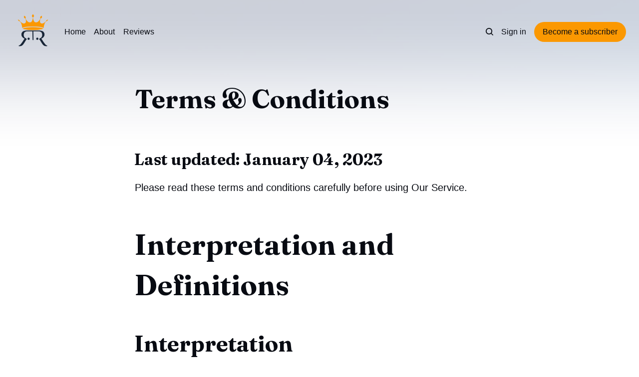

--- FILE ---
content_type: text/html; charset=utf-8
request_url: https://www.regalreviews.com/terms/
body_size: 15292
content:
<!DOCTYPE html>
<html lang="en">
	<head>
		<meta charset="utf-8">
		<meta http-equiv="X-UA-Compatible" content="IE=edge">
		<title>Terms &amp; Conditions</title>
		<meta name="HandheldFriendly" content="True">
		<meta name="viewport" content="width=device-width, initial-scale=1">
		

<link rel="preconnect" href="https://fonts.googleapis.com"> 
<link rel="preconnect" href="https://fonts.gstatic.com" crossorigin>
<link rel="preload" as="style" href="https://fonts.googleapis.com/css2?family=Fraunces:ital,opsz,wght@0,9..144,350;0,9..144,680;1,9..144,350;1,9..144,680&display=swap">
<link rel="stylesheet" href="https://fonts.googleapis.com/css2?family=Fraunces:ital,opsz,wght@0,9..144,350;0,9..144,680;1,9..144,350;1,9..144,680&display=swap">
















		<link rel="stylesheet" type="text/css" href="https://www.regalreviews.com/assets/css/screen.css?v=d7ea3ec88a">
		<style>
:root {
	--font-family-one: 'Fraunces', serif;
	--font-weight-one-light: 350;
	--font-weight-one-bold: 680;
}
</style>

		<script>
		/* getContrast.js
		––––––––––––––––––––––––––––––––––––––––––––––––––––
		Website : vanillajstoolkit.com/helpers/getcontrast/
		Authors : Chris Ferdinandi & Brian Suda
		License : MIT
		–––––––––––––––––––––––––––––––––––––––––––––––––––– */
		function getContrast(t){"use strict";return"#"===t.slice(0,1)&&(t=t.slice(1)),3===t.length&&(t=t.split("").map(function(t){return t+t}).join("")),(299*parseInt(t.substr(0,2),16)+587*parseInt(t.substr(2,2),16)+114*parseInt(t.substr(4,2),16))/1000>=128?"no-white-text":"is-white-text"}
		</script>
		<link rel="icon" href="https://www.regalreviews.com/content/images/size/w256h256/2022/12/RegalReviewsAmazon-1000---1000-px---1-.png" type="image/png">
    <link rel="canonical" href="https://www.regalreviews.com/terms/">
    <meta name="referrer" content="no-referrer-when-downgrade">
    
    <meta property="og:site_name" content="RegalReviews">
    <meta property="og:type" content="website">
    <meta property="og:title" content="Terms &amp; Conditions">
    <meta property="og:description" content="Last updated: January 04, 2023

Please read these terms and conditions carefully before using Our Service.


Interpretation and Definitions


Interpretation

The words of which the initial letter is capitalized have meanings defined under the following conditions. The following definitions shall have the same meaning regardless of whether they appear in">
    <meta property="og:url" content="https://www.regalreviews.com/terms/">
    <meta property="og:image" content="https://www.regalreviews.com/content/images/size/w1200/2022/12/tiard-schulz-b8dA3eY5VrY-unsplash.jpg">
    <meta property="article:published_time" content="2023-01-02T20:26:49.000Z">
    <meta property="article:modified_time" content="2023-01-04T18:41:04.000Z">
    <meta property="article:publisher" content="https://www.facebook.com/RegalReviews">
    <meta property="article:author" content="https://www.facebook.com/RegalReviews">
    <meta name="twitter:card" content="summary_large_image">
    <meta name="twitter:title" content="Terms &amp; Conditions">
    <meta name="twitter:description" content="Last updated: January 04, 2023

Please read these terms and conditions carefully before using Our Service.


Interpretation and Definitions


Interpretation

The words of which the initial letter is capitalized have meanings defined under the following conditions. The following definitions shall have the same meaning regardless of whether they appear in">
    <meta name="twitter:url" content="https://www.regalreviews.com/terms/">
    <meta name="twitter:image" content="https://www.regalreviews.com/content/images/size/w1200/2022/12/tiard-schulz-b8dA3eY5VrY-unsplash.jpg">
    <meta name="twitter:label1" content="Written by">
    <meta name="twitter:data1" content="Greg">
    <meta name="twitter:site" content="@RegalReviews1">
    <meta name="twitter:creator" content="@RegalReviews1">
    <meta property="og:image:width" content="1200">
    <meta property="og:image:height" content="1800">
    
    <script type="application/ld+json">
{
    "@context": "https://schema.org",
    "@type": "Article",
    "publisher": {
        "@type": "Organization",
        "name": "RegalReviews",
        "url": "https://www.regalreviews.com/",
        "logo": {
            "@type": "ImageObject",
            "url": "https://www.regalreviews.com/content/images/2022/12/RegalReviewsAmazon-1000---1000-px---1--1.png",
            "width": 60,
            "height": 60
        }
    },
    "author": {
        "@type": "Person",
        "name": "Greg",
        "image": {
            "@type": "ImageObject",
            "url": "https://www.regalreviews.com/content/images/2023/01/profile_picture.jpeg",
            "width": 1080,
            "height": 1080
        },
        "url": "https://www.regalreviews.com/author/greg/",
        "sameAs": [
            "https://www.RegalReviews.com",
            "https://www.facebook.com/RegalReviews",
            "https://x.com/RegalReviews1"
        ]
    },
    "headline": "Terms &amp; Conditions",
    "url": "https://www.regalreviews.com/terms/",
    "datePublished": "2023-01-02T20:26:49.000Z",
    "dateModified": "2023-01-04T18:41:04.000Z",
    "description": "Last updated: January 04, 2023\n\nPlease read these terms and conditions carefully before using Our Service.\n\n\nInterpretation and Definitions\n\n\nInterpretation\n\nThe words of which the initial letter is capitalized have meanings defined under the following conditions. The following definitions shall have the same meaning regardless of whether they appear in singular or in plural.\n\n\nDefinitions\n\nFor the purposes of these Terms and Conditions:\n\nAffiliate means an entity that controls, is controlled by",
    "mainEntityOfPage": "https://www.regalreviews.com/terms/"
}
    </script>

    <meta name="generator" content="Ghost 6.14">
    <link rel="alternate" type="application/rss+xml" title="RegalReviews" href="https://www.regalreviews.com/rss/">
    <script defer src="https://cdn.jsdelivr.net/ghost/portal@~2.57/umd/portal.min.js" data-i18n="true" data-ghost="https://www.regalreviews.com/" data-key="e0c53cf055ba69c65438e89248" data-api="https://regalreviews.ghost.io/ghost/api/content/" data-locale="en" crossorigin="anonymous"></script><style id="gh-members-styles">.gh-post-upgrade-cta-content,
.gh-post-upgrade-cta {
    display: flex;
    flex-direction: column;
    align-items: center;
    font-family: -apple-system, BlinkMacSystemFont, 'Segoe UI', Roboto, Oxygen, Ubuntu, Cantarell, 'Open Sans', 'Helvetica Neue', sans-serif;
    text-align: center;
    width: 100%;
    color: #ffffff;
    font-size: 16px;
}

.gh-post-upgrade-cta-content {
    border-radius: 8px;
    padding: 40px 4vw;
}

.gh-post-upgrade-cta h2 {
    color: #ffffff;
    font-size: 28px;
    letter-spacing: -0.2px;
    margin: 0;
    padding: 0;
}

.gh-post-upgrade-cta p {
    margin: 20px 0 0;
    padding: 0;
}

.gh-post-upgrade-cta small {
    font-size: 16px;
    letter-spacing: -0.2px;
}

.gh-post-upgrade-cta a {
    color: #ffffff;
    cursor: pointer;
    font-weight: 500;
    box-shadow: none;
    text-decoration: underline;
}

.gh-post-upgrade-cta a:hover {
    color: #ffffff;
    opacity: 0.8;
    box-shadow: none;
    text-decoration: underline;
}

.gh-post-upgrade-cta a.gh-btn {
    display: block;
    background: #ffffff;
    text-decoration: none;
    margin: 28px 0 0;
    padding: 8px 18px;
    border-radius: 4px;
    font-size: 16px;
    font-weight: 600;
}

.gh-post-upgrade-cta a.gh-btn:hover {
    opacity: 0.92;
}</style><script async src="https://js.stripe.com/v3/"></script>
    <script defer src="https://cdn.jsdelivr.net/ghost/sodo-search@~1.8/umd/sodo-search.min.js" data-key="e0c53cf055ba69c65438e89248" data-styles="https://cdn.jsdelivr.net/ghost/sodo-search@~1.8/umd/main.css" data-sodo-search="https://regalreviews.ghost.io/" data-locale="en" crossorigin="anonymous"></script>
    
    <link href="https://www.regalreviews.com/webmentions/receive/" rel="webmention">
    <script defer src="/public/cards.min.js?v=d7ea3ec88a"></script>
    <link rel="stylesheet" type="text/css" href="/public/cards.min.css?v=d7ea3ec88a">
    <script defer src="/public/member-attribution.min.js?v=d7ea3ec88a"></script>
    <script defer src="/public/ghost-stats.min.js?v=d7ea3ec88a" data-stringify-payload="false" data-datasource="analytics_events" data-storage="localStorage" data-host="https://www.regalreviews.com/.ghost/analytics/api/v1/page_hit"  tb_site_uuid="d02a1c71-d935-49a2-9ed9-66591312ce0f" tb_post_uuid="c948c586-c126-48c0-86e0-d02df881363f" tb_post_type="page" tb_member_uuid="undefined" tb_member_status="undefined"></script><style>:root {--ghost-accent-color: #FB9801;}</style>
    <!-- Google tag (gtag.js) -->
<script async src="https://www.googletagmanager.com/gtag/js?id=AW-11031907769"></script>
<script>
  window.dataLayer = window.dataLayer || [];
  function gtag(){dataLayer.push(arguments);}
  gtag('js', new Date());

  gtag('config', 'AW-11031907769');
</script>

<!-- Google Tag Manager -->
<script>(function(w,d,s,l,i){w[l]=w[l]||[];w[l].push({'gtm.start':
new Date().getTime(),event:'gtm.js'});var f=d.getElementsByTagName(s)[0],
j=d.createElement(s),dl=l!='dataLayer'?'&l='+l:'';j.async=true;j.src=
'https://www.googletagmanager.com/gtm.js?id='+i+dl;f.parentNode.insertBefore(j,f);
})(window,document,'script','dataLayer','GTM-KP5P9X7');</script>
<!-- End Google Tag Manager -->

<!-- Google tag (gtag.js) -->
<script async src="https://www.googletagmanager.com/gtag/js?id=G-YB9C1ZJDWQ"></script>
<script>
  window.dataLayer = window.dataLayer || [];
  function gtag(){dataLayer.push(arguments);}
  gtag('js', new Date());

  gtag('config', 'G-YB9C1ZJDWQ');
</script>

<!-- Google tag (gtag.js) -->
<script async src="https://www.googletagmanager.com/gtag/js?id=G-7CWGCHLCZ3"></script>
<script>
  window.dataLayer = window.dataLayer || [];
  function gtag(){dataLayer.push(arguments);}
  gtag('js', new Date());

  gtag('config', 'G-7CWGCHLCZ3');
</script>

<style>
:root {
   --height-logo-header: 80px;
   --height-logo-footer: 80px;
}
</style>

<!-- Clarity tracking code for https://regalreviews.com/ -->
<script>
    (function(c,l,a,r,i,t,y){
        c[a]=c[a]||function(){(c[a].q=c[a].q||[]).push(arguments)};
        t=l.createElement(r);t.async=1;t.src="https://www.clarity.ms/tag/"+i+"?ref=bwt";
        y=l.getElementsByTagName(r)[0];y.parentNode.insertBefore(t,y);
    })(window, document, "clarity", "script", "fvbnn3kl77");
</script>

<!-- Meta Pixel Code -->
<script>
  !function(f,b,e,v,n,t,s)
  {if(f.fbq)return;n=f.fbq=function(){n.callMethod?
  n.callMethod.apply(n,arguments):n.queue.push(arguments)};
  if(!f._fbq)f._fbq=n;n.push=n;n.loaded=!0;n.version='2.0';
  n.queue=[];t=b.createElement(e);t.async=!0;
  t.src=v;s=b.getElementsByTagName(e)[0];
  s.parentNode.insertBefore(t,s)}(window, document,'script',
  'https://connect.facebook.net/en_US/fbevents.js');
  fbq('init', '201731792762350');
  fbq('track', 'PageView');
</script>
<noscript><img height="1" width="1" style="display:none"
  src="https://www.facebook.com/tr?id=201731792762350&ev=PageView&noscript=1"
/></noscript>
<!-- End Meta Pixel Code -->
	</head>
	<body class="page-template page-terms">
		<script>!function(){"use strict";const t=document.body,o=getComputedStyle(t).getPropertyValue("--ghost-accent-color").trim();o&&t.classList.add(getContrast(o))}();</script>
		<div class="global-wrap">
			<div class="global-cover" style="background-image:url(/content/images/size/w1600/2022/12/tiard-schulz-b8dA3eY5VrY-unsplash.jpg)"></div>

			<div class="global-content">
				<header class="header-section">
	<div class="header-wrap">
		<div class="header-logo global-logo is-header">	<a href="https://www.regalreviews.com" class="is-logo"><img src="https://www.regalreviews.com/content/images/2022/12/RegalReviewsAmazon-1000---1000-px---1--1.png" alt="RegalReviews home"></a>
</div>
		<div class="header-nav">
			<span class="header-search search-open is-mobile" data-ghost-search><svg role="img" viewBox="0 0 24 24" xmlns="http://www.w3.org/2000/svg"><path d="M16.877 18.456l5.01 5.011c.208.197.484.308.771.308a1.118 1.118 0 00.809-1.888l-5.011-5.01c3.233-4.022 2.983-9.923-.746-13.654l-.291-.29a.403.403 0 00-.095-.075C13.307-.77 7.095-.649 3.223 3.223c-3.997 3.998-3.997 10.489 0 14.485 3.731 3.731 9.633 3.981 13.654.748zm-.784-13.617a7.96 7.96 0 010 11.254 7.961 7.961 0 01-11.253 0 7.96 7.96 0 010-11.254 7.961 7.961 0 0111.253 0z"/></svg>
</span>
			<input id="toggle" class="header-checkbox" type="checkbox">
			<label class="header-toggle" for="toggle">
				<span>
					<span class="bar"></span>
					<span class="bar"></span>
					<span class="bar"></span>
				</span>
			</label>
			<nav>
<ul>
	<li><a href="https://www.regalreviews.com/">Home</a></li>
	<li><a href="https://www.regalreviews.com/about/">About</a></li>
	<li><a href="https://www.regalreviews.com/reviews/">Reviews</a></li>
</ul>
<ul>
	<li class="header-search search-open is-desktop" data-ghost-search><svg role="img" viewBox="0 0 24 24" xmlns="http://www.w3.org/2000/svg"><path d="m16.822 18.813 4.798 4.799c.262.248.61.388.972.388.772-.001 1.407-.637 1.407-1.409 0-.361-.139-.709-.387-.971l-4.799-4.797c3.132-4.108 2.822-10.005-.928-13.756l-.007-.007-.278-.278a.6985.6985 0 0 0-.13-.107C13.36-1.017 7.021-.888 3.066 3.067c-4.088 4.089-4.088 10.729 0 14.816 3.752 3.752 9.65 4.063 13.756.93Zm-.965-13.719c2.95 2.953 2.95 7.81 0 10.763-2.953 2.949-7.809 2.949-10.762 0-2.951-2.953-2.951-7.81 0-10.763 2.953-2.95 7.809-2.95 10.762 0Z"/></svg>
</li>
	<li class="signin"><a href="https://www.regalreviews.com/signin/">Sign in</a></li>
<li class="signup"><a href="https://www.regalreviews.com/signup/" class="global-button">Become a subscriber</a></li>
</ul>
</nav>
		</div>
	</div>
</header>				<main class="global-main">
					<article class="post-section">
	<div class="post-header">
	<div class="post-header-wrap global-padding">
		<div class="post-header-content">
			
			<h1 class="post-title global-title">Terms &amp; Conditions</h1>
			
		</div>
	</div>
</div>	<div class="post-wrap global-padding">
		<div class="post-content">
			<h3 id="last-updated-january-04-2023"><strong>Last updated: January 04, 2023</strong></h3><p>Please read these terms and conditions carefully before using Our Service.</p><h1 id="interpretation-and-definitions">Interpretation and Definitions</h1><h2 id="interpretation">Interpretation</h2><p>The words of which the initial letter is capitalized have meanings defined under the following conditions. The following definitions shall have the same meaning regardless of whether they appear in singular or in plural.</p><h2 id="definitions">Definitions</h2><p>For the purposes of these Terms and Conditions:</p><p><strong>Affiliate</strong> means an entity that controls, is controlled by or is under common control with a party, where "control" means ownership of 50% or more of the shares, equity interest or other securities entitled to vote for election of directors or other managing authority.</p><p><strong>Country</strong> refers to: California, United States</p><p><strong>Company</strong> (referred to as either "the Company", "We", "Us" or "Our" in this Agreement) refers to Regal Reviews.</p><p><strong>Device</strong> means any device that can access the Service such as a computer, a cellphone or a digital tablet.</p><p><strong>Feedback</strong> means feedback, innovations or suggestions sent by You regarding the attributes, performance or features of our Service.</p><p><strong>Goods</strong> refer to the items offered for sale on the Service.</p><p><strong>Orders</strong> mean a request by You to purchase Goods from Us.</p><p><strong>Promotions</strong> refer to contests, sweepstakes or other promotions offered through the Service.</p><p><strong>Service</strong> refers to the Website.</p><p><strong>Subscriptions</strong> refer to the services or access to the Service offered on a subscription basis by the Company to You.</p><p><strong>Terms and Conditions</strong> (also referred as "Terms") mean these Terms and Conditions that form the entire agreement between You and the Company regarding the use of the Service.</p><p><strong>Third-party Social Media Service</strong> means any services or content (including data, information, products or services) provided by a third-party that may be displayed, included or made available by the Service.</p><p><strong>Website</strong> refers to Regal Reviews, accessible from <a href="https://regalreviews.com/?ref=regalreviews.com">https://RegalReviews.com</a></p><p><strong>You</strong> means the individual accessing or using the Service, or the company, or other legal entity on behalf of which such individual is accessing or using the Service, as applicable.</p><h1 id="acknowledgment">Acknowledgment</h1><p>These are the Terms and Conditions governing the use of this Service and the agreement that operates between You and the Company. These Terms and Conditions set out the rights and obligations of all users regarding the use of the Service.</p><p>Your access to and use of the Service is conditioned on Your acceptance of and compliance with these Terms and Conditions. These Terms and Conditions apply to all visitors, users and others who access or use the Service.</p><p>By accessing or using the Service You agree to be bound by these Terms and Conditions. If You disagree with any part of these Terms and Conditions then You may not access the Service.</p><p>You represent that you are over the age of 18. The Company does not permit those under 18 to use the Service.</p><p>Your access to and use of the Service is also conditioned on Your acceptance of and compliance with the Privacy Policy of the Company. Our Privacy Policy describes Our policies and procedures on the collection, use and disclosure of Your personal information when You use the Application or the Website and tells You about Your privacy rights and how the law protects You. Please read Our Privacy Policy carefully before using Our Service.</p><h1 id="placing-orders-for-goods">Placing Orders for Goods</h1><p>By placing an Order for Goods through the Service, You warrant that You are legally capable of entering into binding contracts.</p><h2 id="your-information">Your Information</h2><p>If You wish to place an Order for Goods available on the Service, You may be asked to supply certain information relevant to Your Order including, without limitation, Your name, Your email, Your phone number, Your credit card number, the expiration date of Your credit card, Your billing address, and Your shipping information.</p><p>You represent and warrant that: (i) You have the legal right to use any credit or debit card(s) or other payment method(s) in connection with any Order; and that (ii) the information You supply to us is true, correct and complete.</p><p>By submitting such information, You grant us the right to provide the information to payment processing third parties for purposes of facilitating the completion of Your Order.</p><h2 id="order-cancellation">Order Cancellation</h2><p>We reserve the right to refuse or cancel Your Order at any time for certain reasons including but not limited to:</p><ul><li>Goods availability</li><li>Errors in the description or prices for Goods</li><li>Errors in Your Order</li></ul><p>We reserve the right to refuse or cancel Your Order if fraud or an unauthorized or illegal transaction is suspected.</p><h3 id="your-order-cancellation-rights">Your Order Cancellation Rights</h3><p>Any Goods you purchase can only be returned in accordance with these Terms and Conditions and Our Returns Policy.</p><p>Our Returns Policy forms a part of these Terms and Conditions. Please read our Returns Policy to learn more about your right to cancel Your Order.</p><p>Your right to cancel an Order only applies to Goods that are returned in the same condition as You received them. You should also include all of the products instructions, documents and wrappings. Goods that are damaged or not in the same condition as You received them or which are worn simply beyond opening the original packaging will not be refunded. You should therefore take reasonable care of the purchased Goods while they are in Your possession.</p><p>We will reimburse You no later than 14 days from the day on which We receive the returned Goods. We will use the same means of payment as You used for the Order, and You will not incur any fees for such reimbursement.</p><p>You will not have any right to cancel an Order for the supply of any of the following Goods:</p><ul><li>The supply of Goods made to Your specifications or clearly personalized.</li><li>The supply of Goods which according to their nature are not suitable to be returned, deteriorate rapidly or where the date of expiry is over.</li><li>The supply of Goods which are not suitable for return due to health protection or hygiene reasons and were unsealed after delivery.</li><li>The supply of Goods which are, after delivery, according to their nature, inseparably mixed with other items.</li><li>The supply of digital content which is not supplied on a tangible medium if the performance has begun with Your prior express consent and You have acknowledged Your loss of cancellation right.</li></ul><h2 id="availability-errors-and-inaccuracies">Availability, Errors and Inaccuracies</h2><p>We are constantly updating Our offerings of Goods on the Service. The Goods available on Our Service may be mispriced, described inaccurately, or unavailable, and We may experience delays in updating information regarding our Goods on the Service and in Our advertising on other websites.</p><p>We cannot and do not guarantee the accuracy or completeness of any information, including prices, product images, specifications, availability, and services. We reserve the right to change or update information and to correct errors, inaccuracies, or omissions at any time without prior notice.</p><h2 id="prices-policy">Prices Policy</h2><p>The Company reserves the right to revise its prices at any time prior to accepting an Order.</p><p>The prices quoted may be revised by the Company subsequent to accepting an Order in the event of any occurrence affecting delivery caused by government action, variation in customs duties, increased shipping charges, higher foreign exchange costs and any other matter beyond the control of the Company. In that event, You will have the right to cancel Your Order.</p><h2 id="payments">Payments</h2><p>All Goods purchased are subject to a one-time payment. Payment can be made through various payment methods we have available, such as Visa, MasterCard, Affinity Card, American Express cards or online payment methods (PayPal, for example).</p><p>Payment cards (credit cards or debit cards) are subject to validation checks and authorization by Your card issuer. If we do not receive the required authorization, We will not be liable for any delay or non-delivery of Your Order.</p><h1 id="subscriptions">Subscriptions</h1><h2 id="subscription-period">Subscription period</h2><p>The Service or some parts of the Service are available only with a paid Subscription. You will be billed in advance on a recurring and periodic basis (such as daily, weekly, monthly or annually), depending on the type of Subscription plan you select when purchasing the Subscription.</p><p>At the end of each period, Your Subscription will automatically renew under the exact same conditions unless You cancel it or the Company cancels it.</p><h2 id="subscription-cancellations">Subscription cancellations</h2><p>You may cancel Your Subscription renewal either through Your Account settings page or by contacting the Company. You will not receive a refund for the fees You already paid for Your current Subscription period and You will be able to access the Service until the end of Your current Subscription period.</p><h2 id="billing">Billing</h2><p>You shall provide the Company with accurate and complete billing information including full name, address, state, zip code, telephone number, and a valid payment method information.</p><p>Should automatic billing fail to occur for any reason, the Company will issue an electronic invoice indicating that you must proceed manually, within a certain deadline date, with the full payment corresponding to the billing period as indicated on the invoice.</p><h2 id="fee-changes">Fee Changes</h2><p>The Company, in its sole discretion and at any time, may modify the Subscription fees. Any Subscription fee change will become effective at the end of the then-current Subscription period.</p><p>The Company will provide You with reasonable prior notice of any change in Subscription fees to give You an opportunity to terminate Your Subscription before such change becomes effective.</p><p>Your continued use of the Service after the Subscription fee change comes into effect constitutes Your agreement to pay the modified Subscription fee amount.</p><h2 id="refunds">Refunds</h2><p>Except when required by law, paid Subscription fees are non-refundable.</p><p>Certain refund requests for Subscriptions may be considered by the Company on a case-by-case basis and granted at the sole discretion of the Company.</p><h1 id="promotions">Promotions</h1><p>Any Promotions made available through the Service may be governed by rules that are separate from these Terms.</p><p>If You participate in any Promotions, please review the applicable rules as well as our Privacy policy. If the rules for a Promotion conflict with these Terms, the Promotion rules will apply.</p><h1 id="intellectual-property">Intellectual Property</h1><p>The Service and its original content (excluding Content provided by You or other users), features and functionality are and will remain the exclusive property of the Company and its licensors.</p><p>The Service is protected by copyright, trademark, and other laws of both the Country and foreign countries.</p><p>Our trademarks and trade dress may not be used in connection with any product or service without the prior written consent of the Company.</p><h1 id="your-feedback-to-us">Your Feedback to Us</h1><p>You assign all rights, title and interest in any Feedback You provide the Company. If for any reason such assignment is ineffective, You agree to grant the Company a non-exclusive, perpetual, irrevocable, royalty free, worldwide right and license to use, reproduce, disclose, sub-license, distribute, modify and exploit such Feedback without restriction.</p><h1 id="links-to-other-websites">Links to Other Websites</h1><p>Our Service may contain links to third-party web sites or services that are not owned or controlled by the Company.</p><p>The Company has no control over, and assumes no responsibility for, the content, privacy policies, or practices of any third party web sites or services. You further acknowledge and agree that the Company shall not be responsible or liable, directly or indirectly, for any damage or loss caused or alleged to be caused by or in connection with the use of or reliance on any such content, goods or services available on or through any such web sites or services.</p><p>We strongly advise You to read the terms and conditions and privacy policies of any third-party web sites or services that You visit.</p><h1 id="termination">Termination</h1><p>We may terminate or suspend Your access immediately, without prior notice or liability, for any reason whatsoever, including without limitation if You breach these Terms and Conditions.</p><p>Upon termination, Your right to use the Service will cease immediately.</p><h1 id="limitation-of-liability">Limitation of Liability</h1><p>Notwithstanding any damages that You might incur, the entire liability of the Company and any of its suppliers under any provision of this Terms and Your exclusive remedy for all of the foregoing shall be limited to the amount actually paid by You through the Service or 100 USD if You haven't purchased anything through the Service.</p><p>To the maximum extent permitted by applicable law, in no event shall the Company or its suppliers be liable for any special, incidental, indirect, or consequential damages whatsoever (including, but not limited to, damages for loss of profits, loss of data or other information, for business interruption, for personal injury, loss of privacy arising out of or in any way related to the use of or inability to use the Service, third-party software and/or third-party hardware used with the Service, or otherwise in connection with any provision of this Terms), even if the Company or any supplier has been advised of the possibility of such damages and even if the remedy fails of its essential purpose.</p><p>Some states do not allow the exclusion of implied warranties or limitation of liability for incidental or consequential damages, which means that some of the above limitations may not apply. In these states, each party's liability will be limited to the greatest extent permitted by law.</p><h1 id="as-is-and-as-available-disclaimer">"AS IS" and "AS AVAILABLE" Disclaimer</h1><p>The Service is provided to You "AS IS" and "AS AVAILABLE" and with all faults and defects without warranty of any kind. To the maximum extent permitted under applicable law, the Company, on its own behalf and on behalf of its Affiliates and its and their respective licensors and service providers, expressly disclaims all warranties, whether express, implied, statutory or otherwise, with respect to the Service, including all implied warranties of merchantability, fitness for a particular purpose, title and non-infringement, and warranties that may arise out of course of dealing, course of performance, usage or trade practice. Without limitation to the foregoing, the Company provides no warranty or undertaking, and makes no representation of any kind that the Service will meet Your requirements, achieve any intended results, be compatible or work with any other software, applications, systems or services, operate without interruption, meet any performance or reliability standards or be error free or that any errors or defects can or will be corrected.</p><p>Without limiting the foregoing, neither the Company nor any of the company's provider makes any representation or warranty of any kind, express or implied: (i) as to the operation or availability of the Service, or the information, content, and materials or products included thereon; (ii) that the Service will be uninterrupted or error-free; (iii) as to the accuracy, reliability, or currency of any information or content provided through the Service; or (iv) that the Service, its servers, the content, or e-mails sent from or on behalf of the Company are free of viruses, scripts, trojan horses, worms, malware, timebombs or other harmful components.</p><p>Some jurisdictions do not allow the exclusion of certain types of warranties or limitations on applicable statutory rights of a consumer, so some or all of the above exclusions and limitations may not apply to You. But in such a case the exclusions and limitations set forth in this section shall be applied to the greatest extent enforceable under applicable law.</p><h1 id="governing-law">Governing Law</h1><p>The laws of the Country, excluding its conflicts of law rules, shall govern this Terms and Your use of the Service. Your use of the Application may also be subject to other local, state, national, or international laws.</p><h1 id="disputes-resolution">Disputes Resolution</h1><p>If You have any concern or dispute about the Service, You agree to first try to resolve the dispute informally by contacting the Company.</p><h1 id="for-european-union-eu-users">For European Union (EU) Users</h1><p>If You are a European Union consumer, you will benefit from any mandatory provisions of the law of the country in which you are resident in.</p><h1 id="united-states-federal-government-end-use-provisions">United States Federal Government End Use Provisions</h1><p>If You are a U.S. federal government end user, our Service is a "Commercial Item" as that term is defined at 48 C.F.R. §2.101.</p><h1 id="united-states-legal-compliance">United States Legal Compliance</h1><p>You represent and warrant that (i) You are not located in a country that is subject to the United States government embargo, or that has been designated by the United States government as a "terrorist supporting" country, and (ii) You are not listed on any United States government list of prohibited or restricted parties.</p><h1 id="severability-and-waiver">Severability and Waiver</h1><h2 id="severability">Severability</h2><p>If any provision of these Terms is held to be unenforceable or invalid, such provision will be changed and interpreted to accomplish the objectives of such provision to the greatest extent possible under applicable law and the remaining provisions will continue in full force and effect.</p><h2 id="waiver">Waiver</h2><p>Except as provided herein, the failure to exercise a right or to require performance of an obligation under these Terms shall not effect a party's ability to exercise such right or require such performance at any time thereafter nor shall the waiver of a breach constitute a waiver of any subsequent breach.</p><h1 id="translation-interpretation">Translation Interpretation</h1><p>These Terms and Conditions may have been translated if We have made them available to You on our Service. You agree that the original English text shall prevail in the case of a dispute.</p><h1 id="changes-to-these-terms-and-conditions">Changes to These Terms and Conditions</h1><p>We reserve the right, at Our sole discretion, to modify or replace these Terms at any time. If a revision is material We will make reasonable efforts to provide at least 30 days' notice prior to any new terms taking effect. What constitutes a material change will be determined at Our sole discretion.</p><p>By continuing to access or use Our Service after those revisions become effective, You agree to be bound by the revised terms. If You do not agree to the new terms, in whole or in part, please stop using the website and the Service.</p><h1 id="contact-us">Contact Us</h1><p>If you have any questions about these Terms and Conditions, You can contact us:</p><ul><li>By email: support@RegalReviews.com</li></ul>
		</div>
	</div>
</article>

				</main>
				<footer class="footer-section global-footer">
	<div class="global-padding">
	<small class="subscribe-form-subtitle global-subtitle">Newsletter</small>
	<div class="subscribe-form global-radius">
		<div class="global-dynamic-color">
			<h3 class="subscribe-title">Get all the latest posts delivered straight to your inbox.</h3>
		</div>
		<div class="subscribe-wrap">
			<form data-members-form="subscribe" data-members-autoredirect="false">
				<input data-members-email type="email" placeholder="Your email address" aria-label="Your email address" required>
				<button class="global-button no-color" type="submit">Subscribe</button>
			</form>
			<div class="subscribe-alert global-dynamic-color">
				<span class="alert-loading global-alert">Processing your application</span>
				<span class="alert-success global-alert">Please check your inbox and click the link to confirm your subscription.</span>
				<span class="alert-error global-alert">There was an error sending the email</span>
			</div>
		</div>
	</div>
</div>
	<div class="footer-wrap global-padding">
		<div class="footer-content">
			<div class="footer-logo-wrap">
				<div class="global-logo is-footer">	<a href="https://www.regalreviews.com" class="is-logo"><img src="https://www.regalreviews.com/content/images/2022/12/RegalReviewsAmazon-1000---1000-px---1--1.png" alt="RegalReviews home"></a>
</div>
				<p class="footer-description">Best Review Website for Purchases.</p>
			</div>
			<div class="footer-subscribe">
	<a href="https://www.regalreviews.com/signup/" class="global-button">Become a subscriber →</a>
	<small>Get all the latest posts delivered straight to your inbox.</small>
</div>
		</div>
		<div class="footer-nav">
			<div class="footer-nav-column is-social">
				<small>Social</small>
				<ul>
					<li><a href="https://www.facebook.com/RegalReviews" target="_blank" rel="noopener"><svg role="img" viewBox="0 0 24 24" xmlns="http://www.w3.org/2000/svg"><path d="M23.9981 11.9991C23.9981 5.37216 18.626 0 11.9991 0C5.37216 0 0 5.37216 0 11.9991C0 17.9882 4.38789 22.9522 10.1242 23.8524V15.4676H7.07758V11.9991H10.1242V9.35553C10.1242 6.34826 11.9156 4.68714 14.6564 4.68714C15.9692 4.68714 17.3424 4.92149 17.3424 4.92149V7.87439H15.8294C14.3388 7.87439 13.8739 8.79933 13.8739 9.74824V11.9991H17.2018L16.6698 15.4676H13.8739V23.8524C19.6103 22.9522 23.9981 17.9882 23.9981 11.9991Z"/></svg>Facebook</a></li>
					<li><a href="https://x.com/RegalReviews1" target="_blank" rel="noopener"><svg role="img" viewBox="0 0 24 24" xmlns="http://www.w3.org/2000/svg"><path d="M23.954 4.569c-.885.389-1.83.654-2.825.775 1.014-.611 1.794-1.574 2.163-2.723-.951.555-2.005.959-3.127 1.184-.896-.959-2.173-1.559-3.591-1.559-2.717 0-4.92 2.203-4.92 4.917 0 .39.045.765.127 1.124C7.691 8.094 4.066 6.13 1.64 3.161c-.427.722-.666 1.561-.666 2.475 0 1.71.87 3.213 2.188 4.096-.807-.026-1.566-.248-2.228-.616v.061c0 2.385 1.693 4.374 3.946 4.827-.413.111-.849.171-1.296.171-.314 0-.615-.03-.916-.086.631 1.953 2.445 3.377 4.604 3.417-1.68 1.319-3.809 2.105-6.102 2.105-.39 0-.779-.023-1.17-.067 2.189 1.394 4.768 2.209 7.557 2.209 9.054 0 13.999-7.496 13.999-13.986 0-.209 0-.42-.015-.63.961-.689 1.8-1.56 2.46-2.548l-.047-.02z"/></svg>Twitter</a></li>
					

<li><a href="https://www.instagram.com/RealRegalReviews" target="_blank" rel="noopener"><svg role="img" viewBox="0 0 24 24" xmlns="http://www.w3.org/2000/svg"><path d="M12 0C8.74 0 8.333.015 7.053.072 5.775.132 4.905.333 4.14.63c-.789.306-1.459.717-2.126 1.384S.935 3.35.63 4.14C.333 4.905.131 5.775.072 7.053.012 8.333 0 8.74 0 12s.015 3.667.072 4.947c.06 1.277.261 2.148.558 2.913.306.788.717 1.459 1.384 2.126.667.666 1.336 1.079 2.126 1.384.766.296 1.636.499 2.913.558C8.333 23.988 8.74 24 12 24s3.667-.015 4.947-.072c1.277-.06 2.148-.262 2.913-.558.788-.306 1.459-.718 2.126-1.384.666-.667 1.079-1.335 1.384-2.126.296-.765.499-1.636.558-2.913.06-1.28.072-1.687.072-4.947s-.015-3.667-.072-4.947c-.06-1.277-.262-2.149-.558-2.913-.306-.789-.718-1.459-1.384-2.126C21.319 1.347 20.651.935 19.86.63c-.765-.297-1.636-.499-2.913-.558C15.667.012 15.26 0 12 0zm0 2.16c3.203 0 3.585.016 4.85.071 1.17.055 1.805.249 2.227.415.562.217.96.477 1.382.896.419.42.679.819.896 1.381.164.422.36 1.057.413 2.227.057 1.266.07 1.646.07 4.85s-.015 3.585-.074 4.85c-.061 1.17-.256 1.805-.421 2.227-.224.562-.479.96-.899 1.382-.419.419-.824.679-1.38.896-.42.164-1.065.36-2.235.413-1.274.057-1.649.07-4.859.07-3.211 0-3.586-.015-4.859-.074-1.171-.061-1.816-.256-2.236-.421-.569-.224-.96-.479-1.379-.899-.421-.419-.69-.824-.9-1.38-.165-.42-.359-1.065-.42-2.235-.045-1.26-.061-1.649-.061-4.844 0-3.196.016-3.586.061-4.861.061-1.17.255-1.814.42-2.234.21-.57.479-.96.9-1.381.419-.419.81-.689 1.379-.898.42-.166 1.051-.361 2.221-.421 1.275-.045 1.65-.06 4.859-.06l.045.03zm0 3.678c-3.405 0-6.162 2.76-6.162 6.162 0 3.405 2.76 6.162 6.162 6.162 3.405 0 6.162-2.76 6.162-6.162 0-3.405-2.76-6.162-6.162-6.162zM12 16c-2.21 0-4-1.79-4-4s1.79-4 4-4 4 1.79 4 4-1.79 4-4 4zm7.846-10.405c0 .795-.646 1.44-1.44 1.44-.795 0-1.44-.646-1.44-1.44 0-.794.646-1.439 1.44-1.439.793-.001 1.44.645 1.44 1.439z"/></svg>Instagram</a></li>
<li><a href="https://www.linkedin.com/company/regalreviews" target="_blank" rel="noopener"><svg role="img" viewBox="0 0 24 24" xmlns="http://www.w3.org/2000/svg"><path d="M20.447 20.452h-3.554v-5.569c0-1.328-.027-3.037-1.852-3.037-1.853 0-2.136 1.445-2.136 2.939v5.667H9.351V9h3.414v1.561h.046c.477-.9 1.637-1.85 3.37-1.85 3.601 0 4.267 2.37 4.267 5.455v6.286zM5.337 7.433c-1.144 0-2.063-.926-2.063-2.065 0-1.138.92-2.063 2.063-2.063 1.14 0 2.064.925 2.064 2.063 0 1.139-.925 2.065-2.064 2.065zm1.782 13.019H3.555V9h3.564v11.452zM22.225 0H1.771C.792 0 0 .774 0 1.729v20.542C0 23.227.792 24 1.771 24h20.451C23.2 24 24 23.227 24 22.271V1.729C24 .774 23.2 0 22.222 0h.003z"/></svg>Linkedin</a></li>
<li><a href="https://www.pinterest.com/RegalReviews" target="_blank" rel="noopener"><svg role="img" viewBox="0 0 24 24" xmlns="http://www.w3.org/2000/svg"><path d="M12.017 0C5.396 0 .029 5.367.029 11.987c0 5.079 3.158 9.417 7.618 11.162-.105-.949-.199-2.403.041-3.439.219-.937 1.406-5.957 1.406-5.957s-.359-.72-.359-1.781c0-1.663.967-2.911 2.168-2.911 1.024 0 1.518.769 1.518 1.688 0 1.029-.653 2.567-.992 3.992-.285 1.193.6 2.165 1.775 2.165 2.128 0 3.768-2.245 3.768-5.487 0-2.861-2.063-4.869-5.008-4.869-3.41 0-5.409 2.562-5.409 5.199 0 1.033.394 2.143.889 2.741.099.12.112.225.085.345-.09.375-.293 1.199-.334 1.363-.053.225-.172.271-.401.165-1.495-.69-2.433-2.878-2.433-4.646 0-3.776 2.748-7.252 7.92-7.252 4.158 0 7.392 2.967 7.392 6.923 0 4.135-2.607 7.462-6.233 7.462-1.214 0-2.354-.629-2.758-1.379l-.749 2.848c-.269 1.045-1.004 2.352-1.498 3.146 1.123.345 2.306.535 3.55.535 6.607 0 11.985-5.365 11.985-11.987C23.97 5.39 18.592.026 11.985.026L12.017 0z"/></svg>Pinterest</a></li>
<li><a href="https://www.quora.com/profile/RegalReviews" target="_blank" rel="noopener"><svg role="img" viewBox="0 0 24 24" xmlns="http://www.w3.org/2000/svg"><path d="M12.738 18.701c-.831-1.635-1.805-3.287-3.708-3.287-.362 0-.727.061-1.059.209l-.646-1.289c.786-.678 2.058-1.214 3.693-1.214 2.544 0 3.851 1.229 4.888 2.792.613-1.335.904-3.14.904-5.375 0-5.582-1.744-8.447-5.822-8.447-4.018 0-5.757 2.865-5.757 8.447 0 5.553 1.739 8.389 5.757 8.389.64 0 1.22-.069 1.75-.225zm.996 1.947c-.881.237-1.817.366-2.743.366-5.352 0-10.59-4.269-10.59-10.478C.402 4.271 5.639 0 10.991 0c5.441 0 10.628 4.238 10.628 10.537 0 3.504-1.635 6.351-4.01 8.191.764 1.148 1.543 1.914 2.652 1.914 1.199 0 1.68-.915 1.77-1.649h1.557c.092.974-.402 5.007-4.766 5.007-2.652 0-4.047-1.528-5.096-3.328l.008-.024z"/></svg>Quora</a></li>
<li><a href="https://www.tiktok.com/@regalreviews" target="_blank" rel="noopener"><svg role="img" viewBox="0 0 24 24" xmlns="http://www.w3.org/2000/svg"><path d="M12.53.02C13.84 0 15.14.01 16.44 0c.08 1.53.63 3.09 1.75 4.17 1.12 1.11 2.7 1.62 4.24 1.79v4.03c-1.44-.05-2.89-.35-4.2-.97-.57-.26-1.1-.59-1.62-.93-.01 2.92.01 5.84-.02 8.75-.08 1.4-.54 2.79-1.35 3.94-1.31 1.92-3.58 3.17-5.91 3.21-1.43.08-2.86-.31-4.08-1.03-2.02-1.19-3.44-3.37-3.65-5.71-.02-.5-.03-1-.01-1.49.18-1.9 1.12-3.72 2.58-4.96 1.66-1.44 3.98-2.13 6.15-1.72.02 1.48-.04 2.96-.04 4.44-.99-.32-2.15-.23-3.02.37-.63.41-1.11 1.04-1.36 1.75-.21.51-.15 1.07-.14 1.61.24 1.64 1.82 3.02 3.5 2.87 1.12-.01 2.19-.66 2.77-1.61.19-.33.4-.67.41-1.06.1-1.79.06-3.57.07-5.36.01-4.03-.01-8.05.02-12.07z"/></svg>TikTok</a></li>
<li><a href="https://www.youtube.com/@RegalReviews" target="_blank" rel="noopener"><svg role="img" viewBox="0 0 24 24" xmlns="http://www.w3.org/2000/svg"><path class="a" d="M23.495 6.205a3.007 3.007 0 0 0-2.088-2.088c-1.87-.501-9.396-.501-9.396-.501s-7.507-.01-9.396.501A3.007 3.007 0 0 0 .527 6.205a31.247 31.247 0 0 0-.522 5.805 31.247 31.247 0 0 0 .522 5.783 3.007 3.007 0 0 0 2.088 2.088c1.868.502 9.396.502 9.396.502s7.506 0 9.396-.502a3.007 3.007 0 0 0 2.088-2.088 31.247 31.247 0 0 0 .5-5.783 31.247 31.247 0 0 0-.5-5.805zM9.609 15.601V8.408l6.264 3.602z"/></svg>YouTube</a></li>
				</ul>
			</div>
			




<div class="footer-nav-column">
	<small>Links</small>
	<ul>
		<li><a href="https://www.regalreviews.com/privacy-policy/">Privacy Policy</a></li>
		<li><a href="https://www.regalreviews.com/terms/">Terms &amp; Conditions</a></li>
		<li><a href="https://www.regalreviews.com/disclaimer/">Disclaimer</a></li>
	</ul>
</div>





		</div>
		<div class="footer-copyright">
			&copy; <a href="https://www.regalreviews.com">RegalReviews</a> 2026.
			Published with <a href="https://ghost.org" target="_blank" rel="noopener noreferrer">Ghost</a> and <a href="https://fueko.net" target="_blank" rel="noopener">Reiro</a>.
		</div>
	</div>
</footer>			</div>
		</div>
		<div id="notifications" class="global-notification">
	<div class="subscribe">You’ve successfully subscribed to RegalReviews</div>
	<div class="signin">Welcome back! You’ve successfully signed in.</div>
	<div class="signup">Great! You’ve successfully signed up.</div>
	<div class="update-email">Success! Your email is updated.</div>
	<div class="expired">Your link has expired</div>
	<div class="checkout-success">Success! Check your email for magic link to sign-in.</div>
</div>
				<script src="https://www.regalreviews.com/assets/js/global.js?v=d7ea3ec88a"></script>
		<script src="https://www.regalreviews.com/assets/js/post.js?v=d7ea3ec88a"></script>
		<script>
!function(){"use strict";const p=new URLSearchParams(window.location.search),isAction=p.has("action"),isStripe=p.has("stripe"),success=p.get("success"),action=p.get("action"),stripe=p.get("stripe"),n=document.getElementById("notifications"),a="is-subscribe",b="is-signin",c="is-signup",f="is-update-email",d="is-expired",e="is-checkout-success";p&&(isAction&&(action=="subscribe"&&success=="true"&&n.classList.add(a),action=="signup-paid"&&success=="true"&&n.classList.add(a),action=="signin"&&success=="true"&&n.classList.add(b),action=="signup"&&success=="true"&&n.classList.add(c),action=="updateEmail"&&success=="true"&&n.classList.add(f),success=="false"&&n.classList.add(d)),isStripe&&stripe=="success"&&n.classList.add(e),(isAction||isStripe)&&setTimeout(function(){window.history.replaceState(null,null,window.location.pathname),n.classList.remove(a,b,c,d,e,f)},5000))}();
</script>

		<!-- Google Tag Manager (noscript) -->
<noscript><iframe src="https://www.googletagmanager.com/ns.html?id=GTM-KP5P9X7"
height="0" width="0" style="display:none;visibility:hidden"></iframe></noscript>
<!-- End Google Tag Manager (noscript) -->
	</body>
</html>